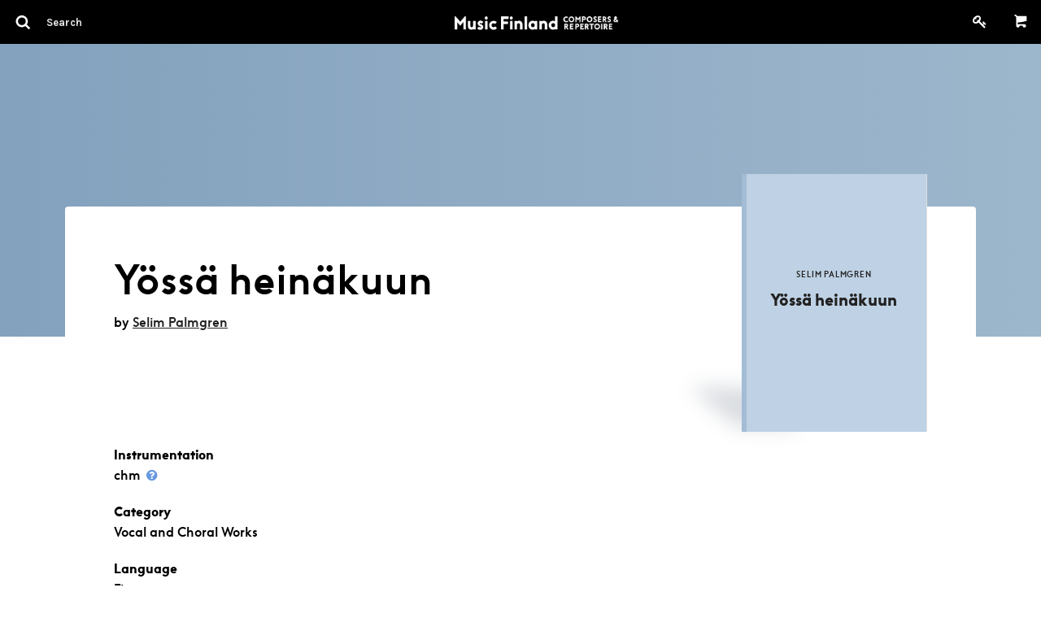

--- FILE ---
content_type: text/html; charset=utf-8
request_url: https://core.musicfinland.fi/works/yossa-heinakuun
body_size: 8342
content:
<!DOCTYPE html> <html> <head> <link rel="dns-prefetch" href="//s3-eu-west-1.amazonaws.com/nuotisto"> <link rel="dns-prefetch" href="//fonts.googleapis.com"> <meta http-equiv="X-UA-Compatible" content="IE=edge,chrome=1"> <meta name="format-detection" content="telephone=no"> <meta name="viewport" content="width=device-width, initial-scale=1, maximum-scale=1, user-scalable=0"/> <title> Music Finland Core | Yössä heinäkuun </title> <meta name="description" content="Your resource in Finnish music."> <link rel="stylesheet" media="all" href="/assets/application-efd7d716e72f3a4f76ccfcb9187cfbc1153b179c5b46d691e76bda271a89f680.css" data-turbolinks-track="true"/> <script src="/assets/vendor/modernizr-5a1cfa71016a019e8737896c1d175e712473a399c98a6ec2390efd3b2f498e6b.js"></script> <script src="/assets/application-a043f440618b22ea3d7540345daf539cbeac23b7d8a03c6565b4ca22ab8869f4.js" data-turbolinks-track="true"></script> <meta name="csrf-param" content="authenticity_token"/> <meta name="csrf-token" content="VoCmrLEupIxy4QAaf9f3AMVsd8F7Af2fvLwUeTTIGzBHzmPQutTGbnP8xidnW8UHzdZyV7Kx5A5cMqR3oTDv6g=="/> <link rel="icon" href="/favicon.ico" type="image/x-icon"/> <meta property="og:title" content="Yössä heinäkuun"> <meta property="og:type" content="music.album"> <meta property="og:url" content="https://core.musicfinland.fi/works/yossa-heinakuun"> <meta name="author" content="Music Finland"> </head> <body class="sheet_musics-show"> <form data-turbolinks-permanent="true" class="composer_search" id="composer_search" action="/search" accept-charset="UTF-8" data-remote="true" method="post"><input name="utf8" type="hidden" value="&#x2713;"/> <header id="primary-header"> <nav class="top-bar show-for-medium-up" data-topbar> <div class="top-bar-section"> <ul> <li> <a title="Search" href="javascript: void(0);"> <div class="search-container"> <i class="advanced-search-inverted more_options"> <img alt="Q" width="24" src="/assets/search-icon-57b5d1610dd5c7882ea5ef333e381e260ac1b9bdeda50d6ac17ebdb5affbc71c.png"/> </i> <input type="search" name="search" id="search-field" class="ib border--none" placeholder="Search"/> </div> </a> </li> </ul> </div> <div class="top-bar-section center logo"> <a href="/"> <img src="/assets/music-finland-core-a196c1c713d201e69c2446e405f74703a634b9929d023cc236082651a6849578.png" alt="Music finland core"/> </a> </div> <div class="top-bar-section right"> <ul> <li> <a href="/users/sign_up"> <i class="fa fa-key fa-fw" style="font-size: 17.5px;top: 2px;position: relative;"></i> </a> </li> <li class="divider"></li> <li class="text-right minicart-container"> <a href="#" title="Shopping cart"><i class="mf-icon mf-icon-shopping-cart inverted"></i></a> <div data-react-class="Cart" data-react-props="{&quot;initialCartItems&quot;:[],&quot;cartPath&quot;:&quot;/api/cart&quot;}"></div> </li> </ul> </div> </nav> <div class="hide-for-medium-up padding--tiny fixed bg-black mobile-logo"> <div class="top-bar-section center logo"> <a href="/"> <img src="/assets/music-finland-core-a196c1c713d201e69c2446e405f74703a634b9929d023cc236082651a6849578.png" alt="Music finland core"/> </a> </div> </div> <nav class="top-bar hide-for-medium-up" data-topbar> <div class="top-bar-section"> <ul> <li> <a title="Search" javascript="void(0);" href=""> <i class="advanced-search-inverted more_options"> <img alt="Q" width="24" src="/assets/search-icon-57b5d1610dd5c7882ea5ef333e381e260ac1b9bdeda50d6ac17ebdb5affbc71c.png"/> </i> </a> </li> </ul> </div> <div class="top-bar-section right"> <ul> <li> <a href="/cart" title="Shopping cart" class="" style="position: relative;"> <i class="mf-icon mf-icon-shopping-cart inverted"> </i> </a> </li> <li> <a href="/users/sign_up"> <i class="fa fa-key fa-fw text-white" style="font-size: 17.5px;position: relative;"></i> </a> </li> </ul> </div> </nav> </header> <aside class="medium-3 columns" role="navigation" id="left-navigation"> <ul class="side-nav padding--vertical padding--horizontal"> <li class="heading"> <h4>Advanced search</h4> </li> <li> <div class="row collapse"> <div class="large-12 columns"> <label for="q_advanced_search_query_cont">Title</label> <input type="text" name="q[advanced_search_query_cont]" id="q_advanced_search_query_cont"/> <label for="q_composers_id_eq">Composer</label> <select name="q[composers_id_eq]" id="q_composers_id_eq" class="composers-input" data-allow-clear="true" data-placeholder="Select composer"><option value="">Select composer</option><option value=""></option><option value="28280">Heikki Aaltoila</option></select> <label for="q_year_composed_gteq">Composing year</label> <div class="row collapse" data-equalizer> <div class="medium-5 small-5 columns text-left" data-equalizer-watch> <input type="number" name="q[year_composed_gteq]" id="q_year_composed_gteq" class="ib inline-field" placeholder="From"/> </div> <div class="medium-2 small-2 columns text-center" data-equalizer-watch> <span class="separator text-grey" style="line-height: 42px;">-</span> </div> <div class="medium-5 small-5 columns" data-equalizer-watch> <input type="number" name="q[year_composed_lteq]" id="q_year_composed_lteq" class="ib inline-field" placeholder="To"/> </div> </div> <div class="relative"> <label for="q_search_assembly_code">Incl. instruments</label> <select name="q[search_assembly_code][]" id="q_search_assembly_code" class="select2-input" allow_blank="true" multiple="multiple" data-allow-clear="true" data-placeholder="Select instrument"><option value="">Select instrument</option><option value="acc">accordion</option> <option value="alto">alto</option> <option value="afl">alto flute</option> <option value="ahn">alto horn</option> <option value="arec">alto recorder</option> <option value="asax">alto saxophone</option> <option value="bandoneon">bandoneon</option> <option value="baryt">baritone</option> <option value="barsax">baritone saxophone</option> <option value="bass">bass</option> <option value="bcl">bass clarinet</option> <option value="bfl">bass flute</option> <option value="bob">bass oboe</option> <option value="brec">bass recorder</option> <option value="bsax">bass saxophone</option> <option value="btrb">bass trombone</option> <option value="bbaryt">bass-baritone</option> <option value="bhn">basset horn</option> <option value="bsn">bassoon</option> <option value="chb">boys choir</option> <option value="cel">celesta</option> <option value="vlc">cello</option> <option value="chc">children&#39;s choir</option> <option value="ch">choir</option> <option value="cl">clarinet</option> <option value="cbsn">contra bassoon</option> <option value="cornet">cornet</option> <option value="cten">countertenor</option> <option value="decacorde">decacorde</option> <option value="db">double bass</option> <option value="dr">drums</option> <option value="elbas">electric bass</option> <option value="elg">electric guitar</option> <option value="elorg">electric organ</option> <option value="elpno">electric piano</option> <option value="elect">electronics</option> <option value="ehn">english horn</option> <option value="euph">euphonium</option> <option value="chf">female choir</option> <option value="fhn">flugelhorn</option> <option value="fl">flute</option> <option value="hn">french horn</option> <option value="chg">girls choir</option> <option value="glock">glockenspiel</option> <option value="guit">guitar</option> <option value="hca">harmonica</option> <option value="hp">harp</option> <option value="cemb">harpsichord</option> <option value="heckelfoni">heckelphone</option> <option value="instr">instrument</option> <option value="kantele">kantele</option> <option value="keyb">keyboard</option> <option value="chm">male choir</option> <option value="mand">mandolin</option> <option value="mar">marimba</option> <option value="mel">melody</option> <option value="mezzo">mezzo-soprano</option> <option value="chx">mixed choir</option> <option value="narrator">narrator</option> <option value="ob">oboe</option> <option value="org">organ</option> <option value="perc">percussion</option> <option value="pno">piano</option> <option value="pic">piccolo</option> <option value="harm">pump organ</option> <option value="rec">recorder</option> <option value="sax">saxophone</option> <option value="sopr">soprano</option> <option value="srec">soprano recorder</option> <option value="ssax">soprano saxophone</option> <option value="speaker">speaker</option> <option value="str">strings</option> <option value="synth">synthesizer</option> <option value="tape">tape</option> <option value="ten">tenor</option> <option value="thn">tenor horn</option> <option value="trec">tenor recorder</option> <option value="tsax">tenor saxophone</option> <option value="timp">timpani</option> <option value="trb">trombone</option> <option value="trp">trumpet</option> <option value="tba">tuba</option> <option value="vibr">vibraphone</option> <option value="vla">viola</option> <option value="gamba">viola da gamba</option> <option value="vln">violin </option> <option value="voc">vocal</option> <option value="xyl">xylophone</option> <option value="chy">youth choir</option></select> </div> <label for="q_performers_count_eq">Number of performers</label> <div class="row collapse" data-equalizer> <div class="medium-5 small-5 columns text-left" data-equalizer-watch> <input type="number" name="q[performers_count_gteq]" id="q_performers_count_gteq" class="ib inline-field" placeholder="Min"/> </div> <div class="medium-2 small-2 columns text-center" data-equalizer-watch> <span class="separator text-grey" style="line-height: 42px;">-</span> </div> <div class="medium-5 small-5 columns" data-equalizer-watch> <input type="number" name="q[performers_count_lteq]" id="q_performers_count_lteq" class="ib inline-field" placeholder="Max"/> </div> </div> <label for="q_duration_gteq">Duration (in minutes)</label> <div class="row collapse" data-equalizer> <div class="medium-5 small-5 columns" data-equalizer-watch> <input type="number" name="q[duration_minutes_gteq]" id="q_duration_minutes_gteq" placeholder="Min"/> </div> <div class="medium-2 small-2 columns text-center" data-equalizer-watch> <span class="separator text-grey" style="line-height: 42px;">-</span> </div> <div class="medium-5 small-5 columns" data-equalizer-watch> <input type="number" name="q[duration_minutes_lteq]" id="q_duration_minutes_lteq" placeholder="Max"/> </div> </div> <label for="q_classification_eq">Category</label> <select name="q[search_classifications]" id="q_search_classifications" class="select2-input" allow_blank="true" data-allow-clear="true" data-placeholder="Select category"><option value="">Select caregory</option><option value="Chamber Works">Chamber Works</option> <option value="Electro-acoustic Works">Electro-acoustic Works</option> <option value="Multimedia Works">Multimedia Works</option> <option value="Orchestrations and Arrangements">Orchestrations and Arrangements</option> <option value="Other">Other</option> <option value="Pedagogical Works">Pedagogical Works</option> <option value="Vocal and Choral Works">Vocal and Choral Works</option> <option value="Works for Big Band">Works for Big Band</option> <option value="Works for Jazz Ensembles">Works for Jazz Ensembles</option> <option value="Works for Orchestra or Large Ensemble">Works for Orchestra or Large Ensemble</option> <option value="Works for Solo Instrument">Works for Solo Instrument</option> <option value="Works for Soloist(s) and Orchestra">Works for Soloist(s) and Orchestra</option> <option value="Works for the Screen, TV and Radio">Works for the Screen, TV and Radio</option> <option value="Works for the Stage">Works for the Stage</option> <option value="Works for Wind Orchestra">Works for Wind Orchestra</option></select> <input type="submit" name="commit" value="Search" data-disable-with="Searching.." class="button button--flat no-margin"/> <br> <a class="button button--flat no-margin clear" style="display: none;" href="#">Clear</a> </div> </div> </li> </ul> </aside> </form> <main role="main" id="main" data-appearing-on=""> <div id="body"> <div id="sheet_music" class="sheet_music"> <div class="row--full-width"> <div class="sheet_music__hero padding--horizontal--large"> <div class="row"> <div class="medium-8 columns padding--top--large"> </div> <div class="medium-3 end columns text-right small-only-text-center"> </div> </div> </div> </div> <section class="wrapper row information text-grey-medium" style="z-index: 1;"> <div class="padding--horizontal--large"> <header class="row padding--top--large" style="padding-top: 60px"> <div class="medium-7 columns sheet_music__body small-only-text-center text-left"> <h1 class="heading-1">Yössä heinäkuun</h1> <p class="padding--bottom--small">by <a class="underline" href="/composers/selim-palmgren">Selim Palmgren</a> </p> <footer class="sheet_music__hero__footer row collapse"> </footer> <strong>Instrumentation</strong> <p> chm <a href="#" class="instrumentation-info-button" data-reveal-id="instrumentation-info-modal"> <i class="fa fa-fw fa-question-circle"></i> </a> </p> <div id="instrumentation-info-modal" class="reveal-modal small" data-reveal aria-hidden="true" role="dialog" aria-labelledby="modalTitle"> <h2 id="modalTitle" class="heading-1">Instrument codes</h2> <table style="width: 100%;"> <thead> <th>Abbreviation</th> <th>Instrument</th> </thead> <thead> <th>Woodwind</th> <th></th> </thead> <tbody> <tr> <td>acl</td> <td>alto clarinet</td> </tr> <tr> <td>afl</td> <td>alto flute</td> </tr> <tr> <td>arec</td> <td>alto recorder</td> </tr> <tr> <td>asax</td> <td>alto saxophone</td> </tr> <tr> <td>barsax</td> <td>baritone saxophone</td> </tr> <tr> <td>barhn</td> <td>baritone horn</td> </tr> <tr> <td>bcl</td> <td>bass clarinet</td> </tr> <tr> <td>bfl</td> <td>bass flute</td> </tr> <tr> <td>bob</td> <td>bass oboe</td> </tr> <tr> <td>bsax</td> <td>bass saxophone</td> </tr> <tr> <td>bsn</td> <td>bassoon</td> </tr> <tr> <td>cbsn</td> <td>contrabassoon</td> </tr> <tr> <td>cl</td> <td>clarinet</td> </tr> <tr> <td>ehn</td> <td>English horn</td> </tr> <tr> <td>fl</td> <td>flute</td> </tr> <tr> <td>hn</td> <td>French horn</td> </tr> <tr> <td>ob</td> <td>oboe</td> </tr> <tr> <td>pic</td> <td>piccolo</td> </tr> <tr> <td>rec</td> <td>recorder</td> </tr> <tr> <td>sax</td> <td>saxophone</td> </tr> <tr> <td>srec</td> <td>soprano recorder</td> </tr> <tr> <td>ssax</td> <td>soprano saxophone</td> </tr> <tr> <td>trec</td> <td>tenor recorder</td> </tr> <tr> <td>tsax</td> <td>tenor saxophone</td> </tr> </tbody> <tbody> <thead> <th>Brass</th> <th></th> </thead> <tr> <td>ahn</td> <td>alto horn</td> </tr> <tr> <td>atrb</td> <td>altotrombone</td> </tr> <tr> <td>barhn</td> <td>baritone horn</td> </tr> <tr> <td>btrb</td> <td>bass trombone</td> </tr> <tr> <td>cornet</td> <td>cornet</td> </tr> <tr> <td>euph</td> <td>euphonium</td> </tr> <tr> <td>fhn</td> <td>flugelhorn</td> </tr> <tr> <td>hn</td> <td>French horn</td> </tr> <tr> <td>tba</td> <td>tuuba</td> </tr> <tr> <td>thn</td> <td>tenor horn</td> </tr> <tr> <td>trb</td> <td>trombone</td> </tr> <tr> <td>trp</td> <td>trumpet</td> </tr> </tr> </tbody> <thead> <th>Percussion</th> <th></th> </thead> <tbody> <tr> <td>dr</td> <td>drums</td> </tr> <tr> <td>glock</td> <td>glockenspiel</td> </tr> <tr> <td>mar</td> <td>marimba</td> </tr> <tr> <td>perc</td> <td>percussion</td> </tr> <tr> <td>timp</td> <td>timpani</td> </tr> <tr> <td>vibr</td> <td>vibraphone</td> </tr> <tr> <td>xyl</td> <td>xylophone</td> </tr> </tbody> <thead> <th>Strings</th> <th></th> </thead> <tbody> <tr> <td>db</td> <td>double bass</td> </tr> <tr> <td>gamba</td> <td>viola da gamba</td> </tr> <tr> <td>str</td> <td>strings</td> </tr> <tr> <td>vla</td> <td>viola</td> </tr> <tr> <td>vlc</td> <td>cello</td> </tr> <tr> <td>vln</td> <td>violin</td> </tr> </tbody> <thead> <th>Other</th> <th></th> </thead> <tbody> <tr> <td>acc</td> <td>accordion</td> </tr> <tr> <td>cel</td> <td>celesta</td> </tr> <tr> <td>cemb</td> <td>harpsichord</td> </tr> <tr> <td>chords</td> <td>chords</td> </tr> <tr> <td>elbas</td> <td>electric bass</td> </tr> <tr> <td>elg</td> <td>electric guitar</td> </tr> <tr> <td>elorg</td> <td>electric organ</td> </tr> <tr> <td>elpno</td> <td>electric piano</td> </tr> <tr> <td>guit</td> <td>guitar</td> </tr> <tr> <td>harm</td> <td>harmonium</td> </tr> <tr> <td>hca</td> <td>harmonica</td> </tr> <tr> <td>hp</td> <td>harp</td> </tr> <tr> <td>instr</td> <td>instrument</td> </tr> <tr> <td>kantele</td> <td>kantele</td> </tr> <tr> <td>keyb</td> <td>keyboard</td> </tr> <tr> <td>live electr</td> <td>live electronics</td> </tr> <tr> <td>mand</td> <td>mandolin</td> </tr> <tr> <td>mel</td> <td>melody</td> </tr> <tr> <td>org</td> <td>organ</td> </tr> <tr> <td>pno</td> <td>piano</td> </tr> <tr> <td>synth</td> <td>synthesizer</td> </tr> <tr> <td>tape</td> <td>tape</td> </tr> </tbody> <tbody> <thead> <th>Vocal</th> <th></th> </thead> <tr> <td>alto</td> <td>alto</td> </tr> <tr> <td>baryt</td> <td>baritone</td> </tr> <tr> <td>basso</td> <td>bass voice</td> </tr> <tr> <td>ch</td> <td>choir</td> </tr> <tr> <td>chc</td> <td>childrens choir</td> </tr> <tr> <td>chf</td> <td>female choir</td> </tr> <tr> <td>chm</td> <td>male choir</td> </tr> <tr> <td>chx</td> <td>mixed choir</td> </tr> <tr> <td>cten</td> <td>countertenor</td> </tr> <tr> <td>mezzo</td> <td>mezzo-soprano</td> </tr> <tr> <td>sopr</td> <td>soprano</td> </tr> <tr> <td>speaker</td> <td>speaker</td> </tr> <tr> <td>ten</td> <td>tenor</td> </tr> <tr> <td>voc</td> <td>vocal</td> </tr> </tbody> </table> <h2 class="heading-1"> Coding for instrument ensembles and orchestras </h2> <table style"width: 100%"> <thead> <th>Symphony orchestra</th> <th></th> </thead> <tbody> <tr> <td colspan="2"> 2222 4331 11 1, str = 2 flutes, 2 oboes, 2 clarinets, 2 bassoons, 4 French horns, 3 trumpets, 3 trombones, tuba, timpani, one other percussionist, harp and strings </td> </tr> </tbody> <thead> <th>Wind band</th> <th></th> </thead> <tbody> <tr> <td colspan="2"> 2252 3 423 21212 3 = 2 flutes, 2 oboes, 5 clarinets, 2 bassoons - 3 saxophones - 4 French horns, 2 trumpets, 3 trombones - 2 cornets, alto horn, 2 tenor horns, baritone horn, 2 tubas - 3 percussionists </td> </tr> </tbody> <thead> <th>Big band</th> <th></th> </thead> <tbody> <tr> <td colspan="2"> 221 4 4, pno, guit, db, dr = 2 alto saxophones, 2 tenor saxophones, baritone saxophone, 4 trumpets, 4 trombones, piano, guitar, double bass, drums </td> </tr> </tbody> <thead> <th>Additional codes</th> <th></th> </thead> <tbody> <tr> <td>+</td> <td>fl+pic = flutist doubles on piccolo</td> </tr> <tr> <td>/</td> <td>pno/org = can be played on either piano or organ</td> </tr> <tr> <td>lib</td> <td>ad libitum</td> </tr> <tr> <td>obl</td> <td>obligato</td> </tr> <tr> <td>str</td> <td>str: 65432 = specified number of string players</td> </tr> <tr> <td>str min</td> <td>str min: 65432 = at least 65432</td> </tr> <tr> <td>str max</td> <td>str max: 65432 = not more than 65432</td> </tr> <tr> <td>solo</td> <td>vln solo = violin is the solo instrument in a work not obviously for solo violin</td> </tr> </tbody> </table> </div> <strong>Category</strong> <p> Vocal and Choral Works </p> <strong>Language</strong> <p> Fi </p> <strong>Lyricist</strong> <p> Pakarinen Eino (san.) </p> <br> <script async src="//cdn.embedly.com/widgets/platform.js" charset="UTF-8"></script> <p> <a class="button button--flat button--tiny" href="/suggestions/new/sheet_musics/7161">+ Add information</a> </p> </div> <div class="medium-3 medium-offset-2 columns end text-right"> <div class="image__wrapper"> <div class="sheet-card" role="sheet_music"> <img style="border: 2px solid #eee;" class="sheet-card__image" src="/assets/empty-sheet-7e396cf059af8b92ca990bf5440ce8fee95c04e5aae20ba63f3a3426dcf87670.jpg" alt="Empty sheet"/> <div class="sheet-card__cover"> <div class="table"> <div class="table__cell"> <h3>Selim Palmgren</h3> <h2>Yössä heinäkuun</h2> </div> </div> <strong class="mf text-black" style="text-align: center;display: inline-block;width: 100%;padding-left: 5px;bottom: 19px;position: absolute;left: 0;font-size: 10px;-webkit-font-smoothing: antialiased;color: rgb(44, 59, 74);"> </strong> </div> </div> </div> </div> </header> </div> </section> <div class="row--full-width products text-grey-medium"> <div class="padding--horizontal--large"> <div class="row padding--top--large"> <article class="medium-12 columns"> <div class="product bg-grey-lightest"> <div class="row"> <div class="left-box text-left medium-12 columns"> <h2 class="ib">No sheet music available from Music Finland.</h2> </div> </div> </div> </article> </div> </div> </div> <div class="row padding--top"> <div class="columns"> <hr> </div> </div> <section class="section-listing composers padding--top row--full-width section-listing--grid" id="composers"> <div class="padding--horizontal--large"> <header class="row section-listing__header show-for-medium-up"> <div class="medium-12 columns text-grey-medium"> <h1 class="heading-1"> Composers </h1> </div> </header> <div class="row composers__listing" id="composers__listing"> <div class="list-header"> <div><label for="">Title</label></div> <div><label for="">Works</label></div> </div> <article id="composers:433274" class="medium-4 large-3 columns end"> <div class="composer-card composer-card--animate" data-equalizer-watch role="composer"> <a href="/composers/selim-palmgren"> <div class="composer-card__image-container"> <div class="composer-card__bg-image"> <img alt="Selim Palmgren" class="composer-card__image" src="https://nuotisto.s3-eu-west-1.amazonaws.com/store/0e01da25ef34dccefead43597a9cfe319cc09255603a06aafa42555b4a2e?bedfa89a68e6170e0d3f"/> </div> <div class="composer-card__overlay composer-card__overlay--hidden"> <div class="table text-center"> <div class="table__cell"> Selim Palmgren </div> </div> </div> </div> </a> <div class="composer-card__list-details"> <a href="/composers/selim-palmgren"> <small class="composer-card__subline composer-card__title"> Selim Palmgren </small> </a> <a class="composer-card__subline" href="/composers/selim-palmgren#sheets"> <span class="underline"> 281 works </span> </a> </div> </div> </article> </div> </div> </section> </div> </div> <footer id="footer" class="row--full-width"> <div class="row collapse padding--bottom padding--horizontal--large"> <div class="medium-3 collapse columns small-only-text-center text-left"> <a target="_blank" href="https://musicfinland.com"> <img style="filter: invert(1);" src="/assets/music-finland-logo-cfbe1d4b231f75d033d594c377a9688a8f43ca37bad68e3e7b6c04930772a3ea.png" alt="Music finland logo"/> </a> <div class="show-for-small-only"> <br/> </div> </div> </div> <div class="row collapse padding--bottom padding--bottom--large padding--horizontal--large"> <div class="medium-3 columns small-only-text-center text-left"> <p> <a target="_blank" href="https://goo.gl/maps/ZswJwis14cs"> Keilasatama 2 A<br> 02150 Espoo, Finland </a> <br> Tel: <a href="tel:+358207302232">+358 (0)20 730 2232</a><br> (Sheet Music Library)<br> <script id="mail_to-lr24fry9">eval(decodeURIComponent('%76%61%72%20%73%63%72%69%70%74%20%3d%20%64%6f%63%75%6d%65%6e%74%2e%67%65%74%45%6c%65%6d%65%6e%74%42%79%49%64%28%27%6d%61%69%6c%5f%74%6f%2d%6c%72%32%34%66%72%79%39%27%29%3b%76%61%72%20%61%20%3d%20%64%6f%63%75%6d%65%6e%74%2e%63%72%65%61%74%65%45%6c%65%6d%65%6e%74%28%27%61%27%29%3b%61%2e%73%65%74%41%74%74%72%69%62%75%74%65%28%27%68%72%65%66%27%2c%20%27%6d%61%69%6c%74%6f%3a%6d%75%73%69%63%6c%69%62%72%61%72%79%40%6d%75%73%69%63%66%69%6e%6c%61%6e%64%2e%66%69%27%29%3b%61%2e%61%70%70%65%6e%64%43%68%69%6c%64%28%64%6f%63%75%6d%65%6e%74%2e%63%72%65%61%74%65%54%65%78%74%4e%6f%64%65%28%27%6d%75%73%69%63%6c%69%62%72%61%72%79%40%6d%75%73%69%63%66%69%6e%6c%61%6e%64%2e%66%69%27%29%29%3b%73%63%72%69%70%74%2e%70%61%72%65%6e%74%4e%6f%64%65%2e%69%6e%73%65%72%74%42%65%66%6f%72%65%28%61%2c%73%63%72%69%70%74%29%3b'))</script> </p> </div> <div class="medium-3 medium-offset-3 columns end small-only-text-center text-left"> <ul class="nostyle"> <li> <a href="https://musicfinland.com" target="_blank">Music Finland</a> </li> <li> <a href="/about">About us</a> </li> <li> <a href="/contact">Contact info</a> </li> <li> <div> <a target="_blank" href="https://musicfinland.com/en/subscribe-to-our-newsletter"> Subscribe to our newsletter </a> </div> </li> </ul> <div class="show-for-small-only"> <br/> </div> </div> <div class="medium-3 columns small-only-text-center"> <ul class="nostyle"> <li> <a href="https://musicfinland.com/en/description-of-the-data-file-and-data-protection"> Data Protection File </a> </li> <li> <a href="/terms"> Terms of Delivery and Use </a> </li> </ul> </div> </div> <div class="row collapse padding--horizontal--large"> <div class="medium-3 columns small-only-text-center padding--horizontal--large"> <p>Copyright &copy; Music Finland 2026</p> </div> <div class="medium-3 columns text-right padding--horizontal--large"> <div class="social-wrapper"> <div class="social-icons"> <a target="_blank" href="https://www.facebook.com/musicfinland/?hc_ref=ARS5zuP8rwHLdJPHRGoZzFBXree49l9-zc0J1oJdHr2Q-feyLRvh9kesMmrI9uVurmc&amp;fref=nf"> <?xml version="1.0" encoding="utf-8"?> <!DOCTYPE svg PUBLIC "-//W3C//DTD SVG 1.1//EN" "http://www.w3.org/Graphics/SVG/1.1/DTD/svg11.dtd"> <svg version="1.1" id="Facebook" xmlns="http://www.w3.org/2000/svg" xmlns:xlink="http://www.w3.org/1999/xlink" x="0px" y="0px" viewBox="0 0 20 20" enable-background="new 0 0 20 20" xml:space="preserve"> <path d="M17,1H3C1.9,1,1,1.9,1,3v14c0,1.101,0.9,2,2,2h7v-7H8V9.525h2V7.475c0-2.164,1.212-3.684,3.766-3.684l1.803,0.002v2.605 h-1.197C13.378,6.398,13,7.144,13,7.836v1.69h2.568L15,12h-2v7h4c1.1,0,2-0.899,2-2V3C19,1.9,18.1,1,17,1z"/> </svg> </a> <a target="_blank" href="https://www.instagram.com/musicfinland/"> <svg id="Instagram" xmlns="http://www.w3.org/2000/svg" viewBox="0 0 18 18"><title>instagram</title><path d="M18.94586,6.28931a6.60561,6.60561,0,0,0-.41833-2.18463,4.41189,4.41189,0,0,0-1.03809-1.59412,4.41189,4.41189,0,0,0-1.59412-1.03809,6.60561,6.60561,0,0,0-2.18463-.41833C12.75073,1.01038,12.44427,1,10,1s-2.75073.01038-3.71069,0.05414a6.60561,6.60561,0,0,0-2.18463.41833A4.41189,4.41189,0,0,0,2.51056,2.51056,4.41189,4.41189,0,0,0,1.47247,4.10468a6.60561,6.60561,0,0,0-.41833,2.18463C1.01038,7.24927,1,7.55573,1,10s0.01038,2.75073.05414,3.71069a6.60561,6.60561,0,0,0,.41833,2.18463,4.41189,4.41189,0,0,0,1.03809,1.59412,4.41109,4.41109,0,0,0,1.59412,1.03809,6.60561,6.60561,0,0,0,2.18463.41833C7.24927,18.98969,7.55573,19,10,19s2.75073-.01031,3.71069-0.05414a6.60561,6.60561,0,0,0,2.18463-.41833,4.60208,4.60208,0,0,0,2.6322-2.6322,6.60561,6.60561,0,0,0,.41833-2.18463C18.98962,12.75073,19,12.44427,19,10S18.98962,7.24927,18.94586,6.28931Zm-1.61993,7.34747a4.97824,4.97824,0,0,1-.30994,1.67114A2.98017,2.98017,0,0,1,15.30792,17.016a4.9786,4.9786,0,0,1-1.67114.30994C12.68787,17.3692,12.40326,17.37836,10,17.37836s-2.68787-.00916-3.63678-0.05243A4.9786,4.9786,0,0,1,4.69208,17.016a2.78769,2.78769,0,0,1-1.03485-.67322A2.78769,2.78769,0,0,1,2.984,15.30792a4.97824,4.97824,0,0,1-.30994-1.67114C2.6308,12.68774,2.62164,12.40314,2.62164,10s0.00916-2.68774.05243-3.63678A4.9786,4.9786,0,0,1,2.984,4.69208a2.78769,2.78769,0,0,1,.67322-1.03485A2.78769,2.78769,0,0,1,4.69208,2.984a4.9786,4.9786,0,0,1,1.67114-.30994C7.31226,2.6308,7.59686,2.62164,10,2.62164s2.68774,0.00916,3.63678.05243a4.9786,4.9786,0,0,1,1.67114.30994,2.78769,2.78769,0,0,1,1.03485.67322A2.78769,2.78769,0,0,1,17.016,4.69208a4.9786,4.9786,0,0,1,.30994,1.67114c0.04327,0.949.05243,1.2337,0.05243,3.63678S17.3692,12.68774,17.32593,13.63678ZM10,5.37836A4.62164,4.62164,0,1,0,14.62164,10,4.62169,4.62169,0,0,0,10,5.37836ZM10,13a3,3,0,1,1,3-3A3,3,0,0,1,10,13Zm5.88422-7.8042a1.08,1.08,0,1,1-1.08-1.08A1.08,1.08,0,0,1,15.88422,5.1958Z" transform="translate(-1 -1)"/></svg> </a> </div> </div> </div> </div> </footer> </main> <script src="https://cdn.jsdelivr.net/npm/algoliasearch@4.24.0/dist/algoliasearch-lite.umd.js" integrity="sha256-b2n6oSgG4C1stMT/yc/ChGszs9EY/Mhs6oltEjQbFCQ=" crossorigin="anonymous"></script> <script src="https://cdn.jsdelivr.net/npm/@algolia/autocomplete-js@1.17.9/dist/umd/index.production.js" integrity="sha256-myaIowXOJ7KEMweo5vI/AOpa2q+3NsxGlmq29+v0O8g=" crossorigin="anonymous"></script> <script>
      const { autocomplete, getAlgoliaResults } = window['@algolia/autocomplete-js'];
    </script> <link rel="stylesheet" href="https://cdn.jsdelivr.net/npm/@algolia/autocomplete-theme-classic@1.17.9/dist/theme.min.css" integrity="sha256-7xmjOBJDAoCNWP1SMykTUwfikKl5pHkl2apKOyXLqYM=" crossorigin="anonymous"/> <script src="https://cdn.jsdelivr.net/npm/@algolia/autocomplete-plugin-query-suggestions@1.18.0/dist/umd/index.production.min.js"></script> <script>
      const { createQuerySuggestionsPlugin } = window['@algolia/autocomplete-plugin-query-suggestions'];
    </script> <script src="https://ajax.googleapis.com/ajax/libs/webfont/1.6.16/webfont.js"></script> <script>
      WebFont.load({
        google: {
          families: ['Karla:400,700:latin']
        }
      });
    </script> <script>
        (function(h,o,t,j,a,r){
            h.hj=h.hj||function(){(h.hj.q=h.hj.q||[]).push(arguments)};
            h._hjSettings={hjid:468831,hjsv:5};
            a=o.getElementsByTagName('head')[0];
            r=o.createElement('script');r.async=1;
            r.src=t+h._hjSettings.hjid+j+h._hjSettings.hjsv;
            a.appendChild(r);
        })(window,document,'//static.hotjar.com/c/hotjar-','.js?sv=');
    </script> </body> </html>